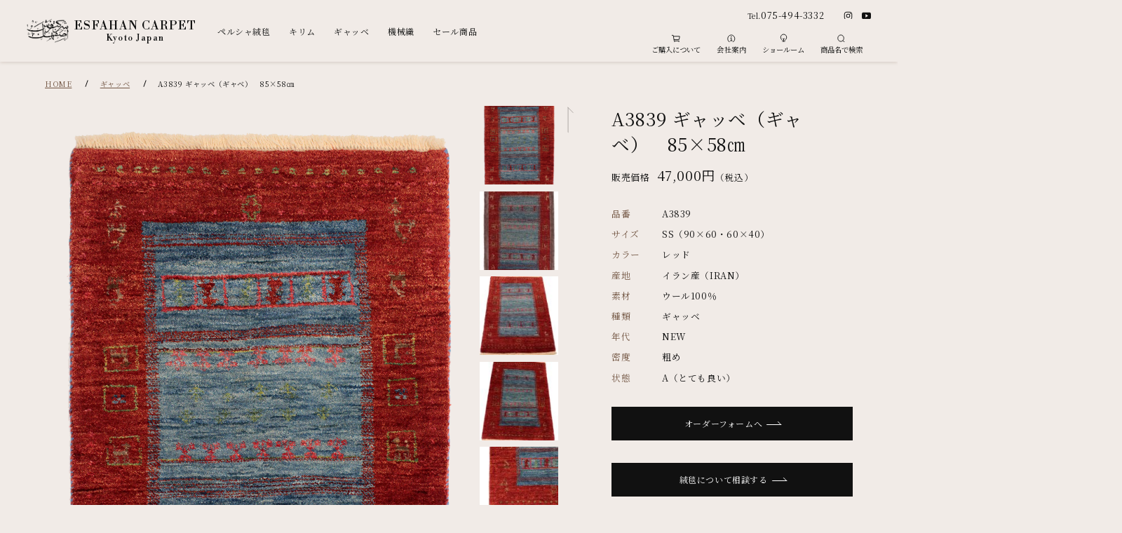

--- FILE ---
content_type: text/html; charset=UTF-8
request_url: https://esfahan-carpet.co.jp/gabbeh/a3839/
body_size: 8131
content:
<!DOCTYPE html>
<html lang="ja">

<head>

<!-- Global site tag (gtag.js) - Google Analytics -->
<script async src="https://www.googletagmanager.com/gtag/js?id=UA-42906437-1"></script>
<script>
  window.dataLayer = window.dataLayer || [];
  function gtag(){dataLayer.push(arguments);}
  gtag('js', new Date());

  gtag('config', 'UA-42906437-1');
</script>

  <meta charset="utf-8">

  <meta name="viewport" content="width=device-width">
  <meta name="format-detection" content="telephone=no,address=no,email=no">

  <meta name="copyright" content="Copyright (C) Esfahan Carpet. All Rights Reserved.">

  <!-- web font -->
  <link rel="preconnect" href="https://fonts.googleapis.com">
  <link rel="preconnect" href="https://fonts.gstatic.com" crossorigin>
  <link href="https://fonts.googleapis.com/css2?family=Noto+Serif+JP:wght@400;700&family=Libre+Bodoni:ital,wght@0,400..700;1,400..700&display=swap" rel="stylesheet">

<meta name='robots' content='max-image-preview:large' />
<link rel="https://api.w.org/" href="https://esfahan-carpet.co.jp/wp-json/" /><link rel="alternate" type="application/json" href="https://esfahan-carpet.co.jp/wp-json/wp/v2/gabbeh/12384" /><link rel="canonical" href="https://esfahan-carpet.co.jp/gabbeh/a3839/" />
<link rel="alternate" type="application/json+oembed" href="https://esfahan-carpet.co.jp/wp-json/oembed/1.0/embed?url=https%3A%2F%2Fesfahan-carpet.co.jp%2Fgabbeh%2Fa3839%2F" />
<link rel="alternate" type="text/xml+oembed" href="https://esfahan-carpet.co.jp/wp-json/oembed/1.0/embed?url=https%3A%2F%2Fesfahan-carpet.co.jp%2Fgabbeh%2Fa3839%2F&#038;format=xml" />
		<script type="text/javascript">
				(function(c,l,a,r,i,t,y){
					c[a]=c[a]||function(){(c[a].q=c[a].q||[]).push(arguments)};t=l.createElement(r);t.async=1;
					t.src="https://www.clarity.ms/tag/"+i+"?ref=wordpress";y=l.getElementsByTagName(r)[0];y.parentNode.insertBefore(t,y);
				})(window, document, "clarity", "script", "tsytn5ft7k");
		</script>
				<style type="text/css" id="wp-custom-css">
			/*==============================
  スマホ（〜767px）
==============================*/
@media (max-width: 767px) {

  /* -------- 絞り込みUIを小さく -------- */
  .archive_con_sub {
    font-size: 12px;
    padding: 4px 6px;
    margin-top: 0 !important;   /* 説明文との余白を詰める */
  }

  .archive_con_sub label,
  .archive_con_sub select,
  .archive_con_sub input,
  .archive_con_sub button {
    font-size: 12px !important;
    padding: 3px 6px;
    line-height: 1.2;
  }

  .archive_con_sub .filter-item,
  .archive_con_sub p,
  .archive_con_sub div {
    margin-bottom: 4px;
  }

  /* -------- セール説明文の下余白を最小化 -------- */
  .sale-explain-box {
    margin-bottom: 4px !important;
    padding-bottom: 6px !important;
  }

  /* 説明文の直後のブロック（archive_con_sub）との隙間ゼロ */
  .sale-explain-box + .archive_con_sub {
    margin-top: 0 !important;
    padding-top: 0 !important;
  }

  /* -------- 並び替え（orderby）プルダウンも小さく統一 -------- */
  select[name="orderby"] {
    font-size: 12px !important;
    padding: 3px 6px !important;
    line-height: 1.2;
    height: auto;
    border-radius: 4px;
  }
}

/*==============================
  PC共通（スマホ限定ではない部分）
==============================*/

/* セール説明文（ベースデザイン） */
.sale-explain-box {
  font-size: 13px;
  line-height: 1.5;
  padding: 12px 14px;
  margin: 8px 0 16px;
  background: #f1ebe7;
  border: 1px solid #eee;
  border-radius: 6px;
  color: #333;
}

.sale-explain-box strong {
  font-size: 13.5px;
  font-weight: 600;
  display: block;
  margin-bottom: 1px;
}


.top_mainsldr .swiper-slide img {
  display: block;
  width: 100%;
  height: auto;
}

		</style>
		
  <!-- css -->
<!-- Swiper -->
<link rel="stylesheet" href="/assets/css/swiper-bundle.min.css">
<!-- Lightbox2 -->
<link rel="stylesheet" href="/assets/css/lightbox.min.css">
  <link rel="stylesheet" href="https://esfahan-carpet.co.jp/assets/css/common.min.css?v=20260118-090527">
 
  <link rel="stylesheet" href="https://esfahan-carpet.co.jp/assets/css/product-single.min.css?v=20260118-090527">

  <!-- js -->
  <link rel="prefetch" href="https://esfahan-carpet.co.jp/assets/js/jquery.min.js" as="script">
  <script src="/assets/js/jquery.min.js"></script>

	<meta name="description" content="■サイズ　85×58cm■厚　み　約1.5cm&nbsp;遊牧生活の必需品として、イラン南西部・ザクロス山脈周辺を遊牧するカシュガイ族・ロリ…">
	<meta property="og:description" content="■サイズ　85×58cm■厚　み　約1.5cm&nbsp;遊牧生活の必需品として、イラン南西部・ザクロス山脈周辺を遊牧するカシュガイ族・ロリ…">


  <meta property="og:image" content="https://esfahan-carpet.co.jp/manager/wp-content/uploads/2023/03/IMG_4878-760x760.jpg">

  <meta property="og:title" content="A3839    ギャッベ（ギャベ）　85×58㎝｜ギャッベ｜ペルシャ絨毯のイスファハンカーペット｜高級ペルシャ絨毯、キリム、ギャッベ、アンティーク絨毯の通販、買取・下取">
  <meta property="og:url" content="https://esfahan-carpet.co.jp/gabbeh/a3839/">
  <meta property="og:type" content="article">

  <meta name="twitter:card" content="summary_large_image">

  <link rel="canonical" href="https://esfahan-carpet.co.jp/gabbeh/a3839/">


  <!-- icon -->
  <link rel="shortcut icon" href="https://esfahan-carpet.co.jp/favicon.ico">
  <link rel="apple-touch-icon" href="https://esfahan-carpet.co.jp/assets/img/common/apple-touch-icon.png">

  <!-- web icon -->
  <link rel="preconnect" href="https://unpkg.com">
  <script src="//unpkg.com/ionicons@5.4.0/dist/ionicons.js"></script>

  <title>A3839    ギャッベ（ギャベ）　85×58㎝｜ギャッベ｜ペルシャ絨毯のイスファハンカーペット｜高級ペルシャ絨毯、キリム、ギャッベ、アンティーク絨毯の通販、買取・下取</title>
	
	
	
	
	
	
	
	<style id="force-base-bg">
  html,
  body {
    background-color: #f1ebe7 !important;
  }
</style>
	
	
	
	
	
</head>

<body>

	<header class ="header">

    <figure class="header_logo">
      <a href="https://esfahan-carpet.co.jp" class="header_logo_box">
        <img src="/assets/img/common/logo.png" alt="ESFAHAN CARPET 株式会社イスファハンカーペット" width="74" height="47">
        <figcaption class="header_logo_box_name">ESFAHAN CARPET<span>Kyoto Japan</span></figcaption>
      </a>
    </figure>

    <nav class="header_menu">

      <ul class="header_menu_list header_search">
        <li class="header_menu_list_item">
          <button class="header_menu_list_item_btn -icon pc_only"><ion-icon name="search-outline"></ion-icon>商品名で検索</button>
          <div class="header_menu_list_item_udr">
            <form method="get" action="https://esfahan-carpet.co.jp/product/">
            <div class="header_menu_list_item_udr_con">
              <dl class="header_menu_search">
                <dt class="header_menu_search_txt">
                  <input type="search" name="keyword" placeholder="商品名を入力してください">
                </dt>
                <dd class="header_menu_search_btn">
                  <input type="submit" value="商品を検索する"><ion-icon name="search-outline"></ion-icon>
                </dd>
              </dl>
            </div>
            </form>
          </div>
        </li>
      </ul>

      <ul class="header_menu_list">
        <li class="header_menu_list_item">
          <p class="header_menu_list_item_btn acc_btn_sp">ペルシャ絨毯</p>
          <div class="header_menu_list_item_udr acc_slide">
            <dl class="header_menu_list_item_udr_con">
              <dt class="header_menu_list_item_udr_con_cate"><a href="https://esfahan-carpet.co.jp/persian-carpet/" class="header_menu_list_item_udr_con_link">ペルシャ絨毯<span class="pc_only">Persian carpet</span></a></dt>
              <dd>
                <ul class="header_menu_list_item_udr_con_catelist">
                  <li class="header_menu_list_item_udr_con_item pc_only"><a href="https://esfahan-carpet.co.jp/persian-carpet/?fabric[]=wool" class="header_menu_list_item_udr_con_link">ペルシャ絨毯　ウール</a></li>
                  <li class="header_menu_list_item_udr_con_item pc_only"><a href="https://esfahan-carpet.co.jp/persian-carpet/?fabric[]=silk" class="header_menu_list_item_udr_con_link">ペルシャ絨毯　シルク</a></li>
                  <li class="header_menu_list_item_udr_con_item"><a href="https://esfahan-carpet.co.jp/persian-carpet/?origin[]=esfahan" class="header_menu_list_item_udr_con_link">イスファハン産</a></li>
                  <li class="header_menu_list_item_udr_con_item"><a href="https://esfahan-carpet.co.jp/persian-carpet/?origin[]=qum" class="header_menu_list_item_udr_con_link">クム産</a></li>
                  <li class="header_menu_list_item_udr_con_item"><a href="https://esfahan-carpet.co.jp/persian-carpet/?origin[]=nain" class="header_menu_list_item_udr_con_link">ナイン産</a></li>
                  <li class="header_menu_list_item_udr_con_item"><a href="https://esfahan-carpet.co.jp/persian-carpet/?origin[]=tabriz" class="header_menu_list_item_udr_con_link">タブリーズ産</a></li>
                  <li class="header_menu_list_item_udr_con_item"><a href="https://esfahan-carpet.co.jp/persian-carpet/?origin[]=kerman" class="header_menu_list_item_udr_con_link">ケルマン産</a></li>
                  <li class="header_menu_list_item_udr_con_item"><a href="https://esfahan-carpet.co.jp/persian-carpet/?material[]=vintage" class="header_menu_list_item_udr_con_link">ヴィンテージ</a></li>
                  <li class="header_menu_list_item_udr_con_item"><a href="https://esfahan-carpet.co.jp/persian-carpet/?material[]=tablo" class="header_menu_list_item_udr_con_link">タブロー</a></li>
                  <li class="header_menu_list_item_udr_con_item"><a href="https://esfahan-carpet.co.jp/knowledge/" class="header_menu_list_item_udr_con_link">ペルシャ絨毯について</a></li>
                  <li class="header_menu_list_item_udr_con_item"><a href="https://esfahan-carpet.co.jp/buy/" class="header_menu_list_item_udr_con_link">買取り・下取り</a></li>
                  <li class="header_menu_list_item_udr_con_item"><a href="https://esfahan-carpet.co.jp/cleaning/" class="header_menu_list_item_udr_con_link">クリーニング、修理</a></li>
                </ul>
              </dd>
              <dd class="header_menu_list_item_udr_con_cateimg pc_only">
                <picture>
                  <source media="(max-width: 767px)" srcset="https://esfahan-carpet.co.jp/manager/wp-content/uploads/2025/04/IMG_4310-320x320.jpg">
									<source media="(min-width: 768px)" srcset="https://esfahan-carpet.co.jp/manager/wp-content/uploads/2025/04/IMG_4310-760x760.jpg">
                  <img src="https://esfahan-carpet.co.jp/manager/wp-content/uploads/2025/04/IMG_4310-320x320.jpg" alt="ペルシャ絨毯" width="400" height="270" loading="lazy">
                </picture>
              </dd>
            </dl>
          </div>
        </li>

        <li class="header_menu_list_item">
          <p class="header_menu_list_item_btn acc_btn_sp">キリム</p>
          <div class="header_menu_list_item_udr acc_slide">
            <dl class="header_menu_list_item_udr_con">
              <dt class="header_menu_list_item_udr_con_cate"><a href="https://esfahan-carpet.co.jp/kilim/" class="header_menu_list_item_udr_con_link">キリム<span class="pc_only">Kilim</span></a></dt>
              <dd>
                <ul class="header_menu_list_item_udr_con_catelist">
                  <li class="header_menu_list_item_udr_con_item pc_only"><a href="https://esfahan-carpet.co.jp/kilim/" class="header_menu_list_item_udr_con_link">キリム</a></li>
                  <li class="header_menu_list_item_udr_con_item"><a href="https://esfahan-carpet.co.jp/kilim/?material[]=corridor" class="header_menu_list_item_udr_con_link">廊下敷き</a></li>
                  <li class="header_menu_list_item_udr_con_item"><a href="https://esfahan-carpet.co.jp/kilim/?material[]=sofre" class="header_menu_list_item_udr_con_link">ソフレ</a></li>
                  <li class="header_menu_list_item_udr_con_item"><a href="https://esfahan-carpet.co.jp/kilim/?material[]=bakhtiari" class="header_menu_list_item_udr_con_link">バクチアリ</a></li>
                  <li class="header_menu_list_item_udr_con_item"><a href="https://esfahan-carpet.co.jp/kilim/?material[]=vintage" class="header_menu_list_item_udr_con_link">ヴィンテージ</a></li>
                  <li class="header_menu_list_item_udr_con_item"><a href="https://esfahan-carpet.co.jp/kilim/?material[]=bag" class="header_menu_list_item_udr_con_link">バッグ</a></li>
                  <li class="header_menu_list_item_udr_con_item"><a href="https://esfahan-carpet.co.jp/kilim/?material[]=accessories" class="header_menu_list_item_udr_con_link">小物類</a></li>
                  <li class="header_menu_list_item_udr_con_item"><a href="https://esfahan-carpet.co.jp/kilim/?material[]=other" class="header_menu_list_item_udr_con_link">その他</a></li>
                  <li class="header_menu_list_item_udr_con_item"><a href="https://esfahan-carpet.co.jp/about_kilim/" class="header_menu_list_item_udr_con_link">キリムについて</a></li>
                </ul>
              </dd>
              <dd class="header_menu_list_item_udr_con_cateimg pc_only">
                <picture>
                  <source media="(max-width: 767px)" srcset="https://esfahan-carpet.co.jp/manager/wp-content/uploads/2024/08/IMG_8797-320x320.jpg">
									<source media="(min-width: 768px)" srcset="https://esfahan-carpet.co.jp/manager/wp-content/uploads/2024/08/IMG_8797-760x760.jpg">
                  <img src="https://esfahan-carpet.co.jp/manager/wp-content/uploads/2024/08/IMG_8797-320x320.jpg" alt="キリム" width="400" height="270" loading="lazy">
                </picture>
              </dd>
            </dl>
          </div>
        </li>

        <li class="header_menu_list_item">
          <p class="header_menu_list_item_btn acc_btn_sp">ギャッベ</p>
          <div class="header_menu_list_item_udr acc_slide">
            <dl class="header_menu_list_item_udr_con">
              <dt class="header_menu_list_item_udr_con_cate"><a href="https://esfahan-carpet.co.jp/gabbeh/" class="header_menu_list_item_udr_con_link">ギャッベ<span class="pc_only">Gabbeh</span></a></dt>
              <dd>
                <ul class="header_menu_list_item_udr_con_catelist">
                  <li class="header_menu_list_item_udr_con_item pc_only"><a href="https://esfahan-carpet.co.jp/gabbeh/" class="header_menu_list_item_udr_con_link">ギャッベ</a></li>
                  <li class="header_menu_list_item_udr_con_item"><a href="https://esfahan-carpet.co.jp/gabbeh/?material[]=corridor" class="header_menu_list_item_udr_con_link">廊下敷き</a></li>
                  <li class="header_menu_list_item_udr_con_item"><a href="https://esfahan-carpet.co.jp/gabbeh/?material[]=vintage" class="header_menu_list_item_udr_con_link">ヴィンテージ</a></li>
                  <li class="header_menu_list_item_udr_con_item"><a href="https://esfahan-carpet.co.jp/gabbeh/?material[]=other" class="header_menu_list_item_udr_con_link">その他</a></li>
                  <li class="header_menu_list_item_udr_con_item"><a href="https://esfahan-carpet.co.jp/about_gabbeh/" class="header_menu_list_item_udr_con_link">ギャッベについて</a></li>
                </ul>
              </dd>
              <dd class="header_menu_list_item_udr_con_cateimg pc_only">
                <picture>
                  <source media="(max-width: 767px)" srcset="https://esfahan-carpet.co.jp/manager/wp-content/uploads/2024/07/IMG_7999-320x320.jpg">
									<source media="(min-width: 768px)" srcset="https://esfahan-carpet.co.jp/manager/wp-content/uploads/2024/07/IMG_7999-760x760.jpg">
                  <img src="https://esfahan-carpet.co.jp/manager/wp-content/uploads/2024/07/IMG_7999-320x320.jpg" alt="ギャッベ" width="400" height="270" loading="lazy">
                </picture>
              </dd>
            </dl>
          </div>
        </li>

        <li class="header_menu_list_item">
          <a href="https://esfahan-carpet.co.jp/carpet/" class="header_menu_list_item_btn">機械織</a>
        </li>

        <li class="header_menu_list_item">
		<a href="https://esfahan-carpet.co.jp/carpet/?material[]=sale" class="header_menu_list_item_btn">セール商品</a>
        </li>
		  
      </ul>

      <ul class="header_menu_list header_other">
        <li class="header_menu_list_item">
          <button class="header_menu_list_item_btn acc_btn_sp -icon"><ion-icon name="cart-outline"></ion-icon>ご購入について</button>
          <div class="header_menu_list_item_udr acc_slide">
            <dl class="header_menu_list_item_udr_con">
              <dt class="header_menu_list_item_udr_con_cate"><a href="https://esfahan-carpet.co.jp/order/" class="header_menu_list_item_udr_con_link">ご購入について<span class="pc_only">Guide</span></a></dt>
              <dd>
                <ul class="header_menu_list_item_udr_con_catelist">
                  <li class="header_menu_list_item_udr_con_item pc_only"><a href="https://esfahan-carpet.co.jp/order/" class="header_menu_list_item_udr_con_link">ご購入について</a></li>
                  <li class="header_menu_list_item_udr_con_item"><a href="https://esfahan-carpet.co.jp/order/payment/" class="header_menu_list_item_udr_con_link">お支払いについて</a></li>
                  <li class="header_menu_list_item_udr_con_item"><a href="https://esfahan-carpet.co.jp/order/shipping/" class="header_menu_list_item_udr_con_link">配送について</a></li>
                  <li class="header_menu_list_item_udr_con_item"><a href="https://esfahan-carpet.co.jp/order/contact_us/" class="header_menu_list_item_udr_con_link">お問い合わせ</a></li>
                  <li class="header_menu_list_item_udr_con_item"><a href="https://esfahan-carpet.co.jp/order/faq/" class="header_menu_list_item_udr_con_link">よくあるご質問</a></li>
                </ul>
              </dd>
            </dl>
          </div>
        </li>

        <li class="header_menu_list_item">
          <a href="https://esfahan-carpet.co.jp/company/" class="header_menu_list_item_btn -icon"><ion-icon name="information-circle-outline"></ion-icon>会社案内</a>
        </li>

        <li class="header_menu_list_item">
          <button class="header_menu_list_item_btn acc_btn_sp -icon"><ion-icon name="bulb-outline"></ion-icon>ショールーム</button>
          <div class="header_menu_list_item_udr acc_slide">
            <dl class="header_menu_list_item_udr_con">
              <dt class="header_menu_list_item_udr_con_cate"><a href="https://esfahan-carpet.co.jp/showroom/" class="header_menu_list_item_udr_con_link">ショールーム<span class="pc_only">Showroom</span></a></dt>
              <dd>
                <ul class="header_menu_list_item_udr_con_catelist">
                  <li class="header_menu_list_item_udr_con_item pc_only"><a href="https://esfahan-carpet.co.jp/showroom/" class="header_menu_list_item_udr_con_link">ショールームのご案内</a></li>
                  <li class="header_menu_list_item_udr_con_item"><a href="https://esfahan-carpet.co.jp/showroom/reserve/" class="header_menu_list_item_udr_con_link">来店予約</a></li>
                </ul>
              </dd>
            </dl>
          </div>
        </li>
      </ul>

      <div class="header_menu_shop">
        <p class="header_menu_shop_tel">Tel.<a href="tel:0754943332">075-494-3332</a></p>
        <ul class="sns_box">
          <li class="sns_box_list"><a href="https://www.instagram.com/esfahancarpet_kyoto/" target="_blank"><ion-icon name="logo-instagram"></ion-icon></a></li>
          <li class="sns_box_list"><a href="https://www.youtube.com/channel/UCj0tR1wJMAmFj3fYdRj5vZw" target="_blank"><ion-icon name="logo-youtube"></ion-icon></a></li>
        </ul>
      </div>

    </nav>

    <p class="header_menu_btn sp_only"><span>menu button</span></p>

  </header>

<div class="headContents">

<div class="BreadcrumbList_wrp">
	<ol class="BreadcrumbList" itemscope="" itemtype="http://schema.org/BreadcrumbList">
		<li itemprop="itemListElement" itemscope="" itemtype="http://schema.org/ListItem">
			<a href="/" itemprop="item"><span itemprop="name">HOME</span></a>
			<meta itemprop="position" content="1" />
		</li>
		<li itemprop="itemListElement" itemscope="" itemtype="http://schema.org/ListItem">
			<a href="/gabbeh/" itemprop="item"><span itemprop="name">ギャッベ</span></a>
			<meta itemprop="position" content="2" />
		</li>
		<li itemprop="itemListElement" itemscope="" itemtype="http://schema.org/ListItem">
			<span itemprop="name">A3839    ギャッベ（ギャベ）　85×58㎝</span>
			<meta itemprop="position" content="3" />
		</li>
	</ol>
</div>
<script type="application/ld+json">
{
	"@context": "http://schema.org",
	"@type": "BreadcrumbList",
	"itemListElement": [
		{
			"@type": "ListItem",
			"position": 1,
			"item": {
				"@id": "https://esfahan-carpet.co.jp",
				"name": "HOME"
			}
		},
				{
			"@type": "ListItem",
			"position": 2,
			"item": {
				"@id": "https://esfahan-carpet.co.jp/gabbeh/",
				"name": "ギャッベ"
			}
		},
		{
			"@type": "ListItem",
			"position": 3,
			"item": {
				"@id": "https://esfahan-carpet.co.jp/gabbeh/a3839/",
				"name": "A3839    ギャッベ（ギャベ）　85×58㎝"
			}
		}
			]
}
</script></div>


<main class="mainContents">
<article>

<section class="single_con">
<div class="single_con_spec">
<h1 class="single_con_spec_ttl">A3839    ギャッベ（ギャベ）　85×58㎝</h1>
<dl class="single_con_spec_price">
<dt class="single_con_spec_price_ttl">販売価格</dt>
<dd class="single_con_spec_price_txt">
47,000円<span>（税込）</span></dd>
</dl>
</div>

<div class="single_con_gallery">
<ul class="single_con_gallery_navi sp_only">
<li class="single_con_gallery_navi_btn swiper-button-prev"></li>
<li class="single_con_gallery_navi_btn swiper-button-next"></li>
</ul>

<div class="single_con_gallery_sldr swiper-container">
<div class="swiper-wrapper">
<figure class="swiper-slide">
<a href="https://esfahan-carpet.co.jp/manager/wp-content/uploads/2023/03/A3839.png" data-lightbox="gallery_list" data-title="A3839    ギャッベ（ギャベ）　85×58㎝">
<img src="https://esfahan-carpet.co.jp/manager/wp-content/uploads/2023/03/A3839.png" alt="A3839    ギャッベ（ギャベ）　85×58㎝" width="100%" loading="lazy">
</a>
</figure>
<figure class="swiper-slide">
<a href="https://esfahan-carpet.co.jp/manager/wp-content/uploads/2023/03/IMG_4875-scaled.jpg" data-lightbox="gallery_list" data-title="A3839    ギャッベ（ギャベ）　85×58㎝">
<img src="https://esfahan-carpet.co.jp/manager/wp-content/uploads/2023/03/IMG_4875-760x760.jpg" alt="A3839    ギャッベ（ギャベ）　85×58㎝" width="100%">
</a>
</figure>
<figure class="swiper-slide">
<a href="https://esfahan-carpet.co.jp/manager/wp-content/uploads/2023/03/IMG_4880-scaled.jpg" data-lightbox="gallery_list" data-title="A3839    ギャッベ（ギャベ）　85×58㎝">
<img src="https://esfahan-carpet.co.jp/manager/wp-content/uploads/2023/03/IMG_4880-760x760.jpg" alt="A3839    ギャッベ（ギャベ）　85×58㎝" width="100%" loading="lazy">
</a>
</figure>
<figure class="swiper-slide">
<a href="https://esfahan-carpet.co.jp/manager/wp-content/uploads/2023/03/IMG_4879-scaled.jpg" data-lightbox="gallery_list" data-title="A3839    ギャッベ（ギャベ）　85×58㎝">
<img src="https://esfahan-carpet.co.jp/manager/wp-content/uploads/2023/03/IMG_4879-760x760.jpg" alt="A3839    ギャッベ（ギャベ）　85×58㎝" width="100%" loading="lazy">
</a>
</figure>
<figure class="swiper-slide">
<a href="https://esfahan-carpet.co.jp/manager/wp-content/uploads/2023/03/IMG_4877-scaled.jpg" data-lightbox="gallery_list" data-title="A3839    ギャッベ（ギャベ）　85×58㎝">
<img src="https://esfahan-carpet.co.jp/manager/wp-content/uploads/2023/03/IMG_4877-760x760.jpg" alt="A3839    ギャッベ（ギャベ）　85×58㎝" width="100%" loading="lazy">
</a>
</figure>
<figure class="swiper-slide">
<a href="https://esfahan-carpet.co.jp/manager/wp-content/uploads/2023/03/IMG_4882-scaled.jpg" data-lightbox="gallery_list" data-title="A3839    ギャッベ（ギャベ）　85×58㎝">
<img src="https://esfahan-carpet.co.jp/manager/wp-content/uploads/2023/03/IMG_4882-760x760.jpg" alt="A3839    ギャッベ（ギャベ）　85×58㎝" width="100%" loading="lazy">
</a>
</figure>
<figure class="swiper-slide">
<a href="https://esfahan-carpet.co.jp/manager/wp-content/uploads/2023/03/IMG_4874-scaled.jpg" data-lightbox="gallery_list" data-title="A3839    ギャッベ（ギャベ）　85×58㎝">
<img src="https://esfahan-carpet.co.jp/manager/wp-content/uploads/2023/03/IMG_4874-760x760.jpg" alt="A3839    ギャッベ（ギャベ）　85×58㎝" width="100%" loading="lazy">
</a>
</figure>
</div>
</div>

<div class="single_con_gallery_sldr_thumb swiper-container">
<div class="swiper-wrapper">
<figure class="swiper-slide">
<img src="https://esfahan-carpet.co.jp/manager/wp-content/uploads/2023/03/A3839-140x140.png" alt="A3839    ギャッベ（ギャベ）　85×58㎝" width="140" height="140" loading="lazy">
</figure>
<figure class="swiper-slide">
<img src="https://esfahan-carpet.co.jp/manager/wp-content/uploads/2023/03/IMG_4875-140x140.jpg" alt="A3839    ギャッベ（ギャベ）　85×58㎝" width="140" height="140" loading="lazy">
</figure>
<figure class="swiper-slide">
<img src="https://esfahan-carpet.co.jp/manager/wp-content/uploads/2023/03/IMG_4880-140x140.jpg" alt="A3839    ギャッベ（ギャベ）　85×58㎝" width="140" height="140" loading="lazy">
</figure>
<figure class="swiper-slide">
<img src="https://esfahan-carpet.co.jp/manager/wp-content/uploads/2023/03/IMG_4879-140x140.jpg" alt="A3839    ギャッベ（ギャベ）　85×58㎝" width="140" height="140" loading="lazy">
</figure>
<figure class="swiper-slide">
<img src="https://esfahan-carpet.co.jp/manager/wp-content/uploads/2023/03/IMG_4877-140x140.jpg" alt="A3839    ギャッベ（ギャベ）　85×58㎝" width="140" height="140" loading="lazy">
</figure>
<figure class="swiper-slide">
<img src="https://esfahan-carpet.co.jp/manager/wp-content/uploads/2023/03/IMG_4882-140x140.jpg" alt="A3839    ギャッベ（ギャベ）　85×58㎝" width="140" height="140" loading="lazy">
</figure>
<figure class="swiper-slide">
<img src="https://esfahan-carpet.co.jp/manager/wp-content/uploads/2023/03/IMG_4874-140x140.jpg" alt="A3839    ギャッベ（ギャベ）　85×58㎝" width="140" height="140" loading="lazy">
</figure>
</div>
</div>

<ul class="single_con_gallery_thumbnavi pc_only">
<li class="single_con_gallery_thumbnavi_btn swiper-button-prev"></li>
<li class="single_con_gallery_thumbnavi_btn swiper-button-next"></li>
</ul>
</div>


<div class="single_con_detail">
<dl class="single_con_detail_spec">
<dt class="single_con_detail_spec_ttl">品番</dt>
<dd class="single_con_detail_spec_txt">A3839</dd>
</dl>
<dl class="single_con_detail_spec">
<dt class="single_con_detail_spec_ttl">サイズ</dt>
<dd class="single_con_detail_spec_txt">SS（90×60・60×40）</dd>
</dl>
<dl class="single_con_detail_spec">
<dt class="single_con_detail_spec_ttl">カラー</dt>
<dd class="single_con_detail_spec_txt">
レッド</dd>
</dl>
<dl class="single_con_detail_spec">
<dt class="single_con_detail_spec_ttl">産地</dt>
<dd class="single_con_detail_spec_txt">
イラン産（IRAN）</dd>
</dl>
<dl class="single_con_detail_spec">
<dt class="single_con_detail_spec_ttl">素材</dt>
<dd class="single_con_detail_spec_txt">ウール100％</dd>
</dl>
<dl class="single_con_detail_spec">
<dt class="single_con_detail_spec_ttl">種類</dt>
<dd class="single_con_detail_spec_txt">ギャッベ</dd>
</dl>
<dl class="single_con_detail_spec">
<dt class="single_con_detail_spec_ttl">年代</dt>
<dd class="single_con_detail_spec_txt">NEW</dd>
</dl>
<dl class="single_con_detail_spec">
<dt class="single_con_detail_spec_ttl">密度</dt>
<dd class="single_con_detail_spec_txt">粗め</dd>
</dl>
<dl class="single_con_detail_spec">
<dt class="single_con_detail_spec_ttl">状態</dt>
<dd class="single_con_detail_spec_txt">A（とても良い）</dd>
</dl>

<p class="single_con_detail_btn"><a href="https://esfahan-carpet.co.jp/orderform/?post_id=12384" class="btn01">オーダーフォームへ</a></p>

	
	
<p class="single_con_detail_btn"> <a href="https://esfahan-carpet.co.jp/consult_form/?title=A3839%20%20%20%20%E3%82%AE%E3%83%A3%E3%83%83%E3%83%99%EF%BC%88%E3%82%AE%E3%83%A3%E3%83%99%EF%BC%89%E3%80%8085%C3%9758%E3%8E%9D" class="btn01">絨毯について相談する
</a>
</p>
	
	
	



<p class="single_con_detail_desc">ギャッベＳＳサイズ（約90×60cm）<br />
かわいいお座布団サイズです。どこにでもお使いいただける使い勝手がよいサイズです。<br />
<br />
●ベンチ・ソファ、車の座席<br />
●足もとマット<br />
●玄関マット</p><div class="single_con_detail_desc"><p>■サイズ　85×58cm</p>
<p>■厚　み　約1.5cm</p>
<p>&nbsp;</p>
<p>遊牧生活の必需品として、イラン南西部・ザクロス山脈周辺を遊牧するカシュガイ族・ロリ族などの女性たちによって作られるギャッベは一枚一枚丁寧に手で織り上げられた、<b>世界で一点限りのもの</b>です。</p>
<p>その味わいあるデザインは飽きることなく、長くお使いいただける逸品です。</p>
</div>
</div>
</section>


<section class="single_relation">
<h2 class="ttl01"><span><em>関連商品</em></span></h2>

<div class="single_relation_sldr swiper-container">
<div class="swiper-wrapper">
<div class="swiper-slide">
<a href="https://esfahan-carpet.co.jp/gabbeh/r25/">
  <figure class="product_list_item_img ">
    <img src="https://esfahan-carpet.co.jp/manager/wp-content/uploads/2023/03/R25-768x725.png" alt="R25　40㎝円形" width="320" height="320" loading="lazy">
  </figure>
  <dl class="product_list_item_spec">
    <dt class="product_list_item_spec_name">
              <div style="text-align: center;">R25</div>
              <div style="text-align: center;">40㎝円形</div>
          </dt>
   
    <dd class="product_list_item_spec_price" style="text-align: center;">
      8,800円<span>（税込）</span>    </dd>
  </dl>
</a></div>
<div class="swiper-slide">
<a href="https://esfahan-carpet.co.jp/gabbeh/r9/">
  <figure class="product_list_item_img ">
    <img src="https://esfahan-carpet.co.jp/manager/wp-content/uploads/2023/03/R9-768x695.png" alt="R9　40㎝円形" width="320" height="320" loading="lazy">
  </figure>
  <dl class="product_list_item_spec">
    <dt class="product_list_item_spec_name">
              <div style="text-align: center;">R9</div>
              <div style="text-align: center;">40㎝円形</div>
          </dt>
   
    <dd class="product_list_item_spec_price" style="text-align: center;">
      8,800円<span>（税込）</span>    </dd>
  </dl>
</a></div>
<div class="swiper-slide">
<a href="https://esfahan-carpet.co.jp/gabbeh/r19/">
  <figure class="product_list_item_img ">
    <img src="https://esfahan-carpet.co.jp/manager/wp-content/uploads/2023/03/R19-768x679.png" alt="R19　40㎝円形" width="320" height="320" loading="lazy">
  </figure>
  <dl class="product_list_item_spec">
    <dt class="product_list_item_spec_name">
              <div style="text-align: center;">R19</div>
              <div style="text-align: center;">40㎝円形</div>
          </dt>
   
    <dd class="product_list_item_spec_price" style="text-align: center;">
      8,800円<span>（税込）</span>    </dd>
  </dl>
</a></div>
<div class="swiper-slide">
<a href="https://esfahan-carpet.co.jp/gabbeh/a23559-%e3%82%ae%e3%83%a3%e3%83%83%e3%83%99%ef%bc%88%e3%82%ae%e3%83%a3%e3%83%99%ef%bc%89%e3%80%8078x50%e3%8e%9d/">
  <figure class="product_list_item_img ">
    <img src="https://esfahan-carpet.co.jp/manager/wp-content/uploads/2023/03/A23559-768x1067.png" alt="A23559     ギャッベ（ギャベ）　78×50㎝" width="320" height="320" loading="lazy">
  </figure>
  <dl class="product_list_item_spec">
    <dt class="product_list_item_spec_name">
              <div style="text-align: center;">A23559</div>
              <div style="text-align: center;">ギャッベ（ギャベ）</div>
              <div style="text-align: center;">78×50㎝</div>
          </dt>
   
    <dd class="product_list_item_spec_price" style="text-align: center;">
      84,000円<span>（税込）</span>    </dd>
  </dl>
</a></div>
<div class="swiper-slide">
<a href="https://esfahan-carpet.co.jp/gabbeh/ss10/">
  <figure class="product_list_item_img ">
    <img src="https://esfahan-carpet.co.jp/manager/wp-content/uploads/2023/04/SS10-768x869.png" alt="SS10　ギャッベ　40×40cm" width="320" height="320" loading="lazy">
  </figure>
  <dl class="product_list_item_spec">
    <dt class="product_list_item_spec_name">
              <div style="text-align: center;">SS10</div>
              <div style="text-align: center;">ギャッベ</div>
              <div style="text-align: center;">40×40cm</div>
          </dt>
   
    <dd class="product_list_item_spec_price" style="text-align: center;">
      7,800円<span>（税込）</span>    </dd>
  </dl>
</a></div>
<div class="swiper-slide">
<a href="https://esfahan-carpet.co.jp/gabbeh/c747/">
  <figure class="product_list_item_img ">
    <img src="https://esfahan-carpet.co.jp/manager/wp-content/uploads/2023/01/C747-768x1116.png" alt="C747　ギャッベ（ギャベ）　152×102㎝" width="320" height="320" loading="lazy">
  </figure>
  <dl class="product_list_item_spec">
    <dt class="product_list_item_spec_name">
              <div style="text-align: center;">C747</div>
              <div style="text-align: center;">ギャッベ（ギャベ）</div>
              <div style="text-align: center;">152×102㎝</div>
          </dt>
   
    <dd class="product_list_item_spec_price" style="text-align: center;">
      108,000円<span>（税込）</span>    </dd>
  </dl>
</a></div>
<div class="swiper-slide">
<a href="https://esfahan-carpet.co.jp/gabbeh/a2/">
  <figure class="product_list_item_img ">
    <img src="https://esfahan-carpet.co.jp/manager/wp-content/uploads/2023/02/A2-768x914.png" alt="A2   ギャッベ　90×60㎝" width="320" height="320" loading="lazy">
  </figure>
  <dl class="product_list_item_spec">
    <dt class="product_list_item_spec_name">
              <div style="text-align: center;">A2</div>
              <div style="text-align: center;">ギャッベ</div>
              <div style="text-align: center;">90×60㎝</div>
          </dt>
   
    <dd class="product_list_item_spec_price" style="text-align: center;">
      22,000円<span>（税込）</span>    </dd>
  </dl>
</a></div>
<div class="swiper-slide">
<a href="https://esfahan-carpet.co.jp/gabbeh/c33/">
  <figure class="product_list_item_img ">
    <img src="https://esfahan-carpet.co.jp/manager/wp-content/uploads/2023/01/C33-768x1015.png" alt="C33　ギャッベ（ギャベ）　141×105cm" width="320" height="320" loading="lazy">
  </figure>
  <dl class="product_list_item_spec">
    <dt class="product_list_item_spec_name">
              <div style="text-align: center;">C33</div>
              <div style="text-align: center;">ギャッベ（ギャベ）</div>
              <div style="text-align: center;">141×105cm</div>
          </dt>
   
    <dd class="product_list_item_spec_price" style="text-align: center;">
      88,000円<span>（税込）</span>    </dd>
  </dl>
</a></div>
<div class="swiper-slide">
<a href="https://esfahan-carpet.co.jp/gabbeh/a18/">
  <figure class="product_list_item_img ">
    <img src="https://esfahan-carpet.co.jp/manager/wp-content/uploads/2023/02/A18-768x538.png" alt="A18　ギャッベ（ギャベ）　82×62㎝" width="320" height="320" loading="lazy">
  </figure>
  <dl class="product_list_item_spec">
    <dt class="product_list_item_spec_name">
              <div style="text-align: center;">A18</div>
              <div style="text-align: center;">ギャッベ（ギャベ）</div>
              <div style="text-align: center;">82×62㎝</div>
          </dt>
   
    <dd class="product_list_item_spec_price" style="text-align: center;">
      120,000円<span>（税込）</span>    </dd>
  </dl>
</a></div>
<div class="swiper-slide">
<a href="https://esfahan-carpet.co.jp/gabbeh/b-191035/">
  <figure class="product_list_item_img ">
    <img src="https://esfahan-carpet.co.jp/manager/wp-content/uploads/2023/02/IMG_3919-768x1023.png" alt="B-191035　ギャッベ　128×83㎝" width="320" height="320" loading="lazy">
  </figure>
  <dl class="product_list_item_spec">
    <dt class="product_list_item_spec_name">
              <div style="text-align: center;">B-191035</div>
              <div style="text-align: center;">ギャッベ</div>
              <div style="text-align: center;">128×83㎝</div>
          </dt>
   
    <dd class="product_list_item_spec_price" style="text-align: center;">
      116,000円<span>（税込）</span>    </dd>
  </dl>
</a></div>
</div>
<div class="swiper-button-prev"></div>
<div class="swiper-button-next"></div>
</div>
</section>

</article>
</main>


<!-- Swiper -->
<script src="/assets/js/swiper-bundle.min.js"></script>
<!-- Lightbox2 -->
<script src="/assets/js/lightbox.min.js"></script>

<script>
$(function(){
  //ギャラリー
if($('.single_con_gallery_sldr')[0]) {
const gallerySlider = new Swiper('.single_con_gallery_sldr', {
centeredSlides: true,
loop: true,
speed: 500,
// watchOverflow: true, .swiper-container外なので効かない
navigation: {
nextEl: '.single_con_gallery_navi_btn.swiper-button-next',
prevEl: '.single_con_gallery_navi_btn.swiper-button-prev',
},
thumbs: {
swiper: {
el: '.single_con_gallery_sldr_thumb',
slideToClickedSlide: true,
slidesPerView: 4,
// watchOverflow: true, .swiper-container外なので効かない
navigation: {
nextEl: '.single_con_gallery_thumbnavi_btn.swiper-button-next',
prevEl: '.single_con_gallery_thumbnavi_btn.swiper-button-prev',
},
breakpoints: {
768: {//PC
direction: 'vertical',
slidesPerView: 5,
}
}
}
}
});
}

//関連商品
if($('.single_relation_sldr')[0]) {
const relationSlider = new Swiper('.single_relation_sldr', {
loop: true,
watchOverflow: true,
slidesPerView: 4,
width: 1020, // 240 + 20 * 8 - 20
spaceBetween: 20,
breakpoints: {
768: {//PC
width: 1400, // 320 + 40 * 8 - 40
spaceBetween: 40,
}
},
navigation: {
nextEl: '.single_relation_sldr .swiper-button-next',
prevEl: '.single_relation_sldr .swiper-button-prev',
},
});
}
});
</script>


<script type="application/ld+json">
{
"@context": "https://schema.org/",
"@type": "Product",
"name": "A3839    ギャッベ（ギャベ）　85×58㎝",
"image": [
"https://esfahan-carpet.co.jp/manager/wp-content/uploads/2023/03/IMG_4878-760x760.jpg","https://esfahan-carpet.co.jp/manager/wp-content/uploads/2023/03/IMG_4875-760x760.jpg","https://esfahan-carpet.co.jp/manager/wp-content/uploads/2023/03/IMG_4880-760x760.jpg","https://esfahan-carpet.co.jp/manager/wp-content/uploads/2023/03/IMG_4879-760x760.jpg","https://esfahan-carpet.co.jp/manager/wp-content/uploads/2023/03/IMG_4877-760x760.jpg","https://esfahan-carpet.co.jp/manager/wp-content/uploads/2023/03/IMG_4882-760x760.jpg","https://esfahan-carpet.co.jp/manager/wp-content/uploads/2023/03/IMG_4874-760x760.jpg"],
"description": "■サイズ　85×58cm■厚　み　約1.5cm&nbsp;遊牧生活の必需品として、イラン南西部・ザクロス山脈周辺を遊牧するカシュガイ族・ロリ族などの女性たちによって作られるギャッベは一枚一枚丁寧に手で織り上げられた、世界で一点限りのものです。その味わいあるデザインは飽きることなく、長くお使いいただける逸品です。",
"sku": "A3839",
"brand": {
"@type": "Brand",
"name": "イスファハンカーペット"
},
"offers": {
"@type": "Offer",
"url": "https://esfahan-carpet.co.jp/gabbeh/a3839/",
"priceCurrency": "JPY",
"price": "47000"
}
}
</script><footer class="footer">
	<iframe src="https://www.google.com/maps/embed?pb=!1m14!1m8!1m3!1d6533.225704769579!2d135.751535!3d35.041414!3m2!1i1024!2i768!4f13.1!3m3!1m2!1s0x0%3A0xd10ebdfb75f245b2!2z77yI5qCq77yJ44Kk44K544OV44Kh44OP44Oz44Kr44O844Oa44OD44OI!5e0!3m2!1sja!2sjp!4v1676598632295!5m2!1sja!2sjp" width="100%" allowfullscreen="" loading="lazy" referrerpolicy="no-referrer-when-downgrade" class="footer_map"></iframe>

	<div class="footer_con">
		<nav class="contents_inr flex_pc">
			<section class="footer_con_shop">
				<h2 class="footer_con_shop_logo">
					<a href="/" class="footer_con_shop_logo_box">
						<img src="/assets/img/common/logo_w.png" alt="ESFAHAN CARPET 株式会社イスファハンカーペット" width="95" height="53" loading="lazy">
						<span class="footer_con_shop_logo_box_name">ESFAHAN CARPET<span>Kyoto Japan</span></span>
					</a>
				</h2>
				<dl class="footer_con_shop_spec">
					<dt class="footer_con_shop_spec_name">株式会社イスファハンカーペット</dt>
					<dd class="footer_con_shop_spec_detail">〒603-8166 京都府京都市北区紫野上御所田町２</dd>
					<dd class="footer_con_shop_spec_detail">TEL：<a href="tel:0754943332">075-494-3332</a>　<br class="sp_only">FAX：075-494-3334</dd>
					<dd class="footer_con_shop_spec_detail">営業時間 / 10：30～19：00　<br class="sp_only">※定休日 水曜日</dd>
				</dl>
				<ul class="sns_box">
					<li class="sns_box_list"><a href="https://www.instagram.com/esfahancarpet_kyoto/" target="_blank"><ion-icon name="logo-instagram"></ion-icon></a></li>
					<li class="sns_box_list"><a href="https://www.youtube.com/channel/UCj0tR1wJMAmFj3fYdRj5vZw" target="_blank"><ion-icon name="logo-youtube"></ion-icon></a></li>
				</ul>
			</section>

			<ul class="footer_con_nav">
				<li class="footer_con_nav_list"><a href="/product/" class="footer_con_nav_list_link">商品一覧</a></li>
				<li class="footer_con_nav_list">
					<a href="/order/" class="footer_con_nav_list_link acc_btn_sp">ご購入について</a>
					<ul class="footer_con_nav_list_udr acc_slide">
						<li class="footer_con_nav_list_udr_list sp_only"><a href="/order/" class="footer_con_nav_list_udr_list_link">ご購入について</a></li>
						<li class="footer_con_nav_list_udr_list"><a href="/order/payment/" class="footer_con_nav_list_udr_list_link">お支払いについて</a></li>
						<li class="footer_con_nav_list_udr_list"><a href="/order/shipping/" class="footer_con_nav_list_udr_list_link">配送について</a></li>
						<li class="footer_con_nav_list_udr_list"><a href="/order/contact_us/" class="footer_con_nav_list_udr_list_link">お問い合わせ</a></li>
						<li class="footer_con_nav_list_udr_list"><a href="/order/faq/" class="footer_con_nav_list_udr_list_link">よくあるご質問</a></li>
					</ul>
				</li>
				<li class="footer_con_nav_list"><a href="/knowledge/" class="footer_con_nav_list_link">ペルシャ絨毯について</a></li>
				<li class="footer_con_nav_list"><a href="/about_kilim/" class="footer_con_nav_list_link">キリムについて</a></li>
				<li class="footer_con_nav_list"><a href="/about_gabbeh/" class="footer_con_nav_list_link">ギャッベについて</a></li>
				<li class="footer_con_nav_list"><a href="/company/" class="footer_con_nav_list_link">会社案内</a></li>
				<li class="footer_con_nav_list">
					<a href="/showroom/" class="footer_con_nav_list_link acc_btn_sp">ショールーム</a>
					<ul class="footer_con_nav_list_udr acc_slide">
						<li class="footer_con_nav_list_udr_list sp_only"><a href="/showroom/" class="footer_con_nav_list_udr_list_link">ショールーム</a></li>
						<li class="footer_con_nav_list_udr_list"><a href="/showroom/reserve/" class="footer_con_nav_list_udr_list_link">来店予約</a></li>
					</ul>
				</li>
				<li class="footer_con_nav_list"><a href="/topics/" class="footer_con_nav_list_link">お知らせ</a></li>
				<li class="footer_con_nav_list"><a href="/buy/" class="footer_con_nav_list_link">買取り・下取り</a></li>
				<li class="footer_con_nav_list"><a href="/cleaning/" class="footer_con_nav_list_link">クリーニング、修理について</a></li>
				<li class="footer_con_nav_list"><a href="/conditions/" class="footer_con_nav_list_link">特定商取引に関する表示</a></li>
				<li class="footer_con_nav_list"><a href="/privacy/" class="footer_con_nav_list_link">プライバシーポリシー</a></li>
			</ul>
		</nav>

		<address class="footer_con_copy contents_inr">Copyright &copy; ESFAHAN CARPET. All Rights Reserved.</address>
	</div>
</footer>


<p class="pagetop"><a href="#">TOP</a></p>


<nav class="reserve_bnr sp_only">
	<a href="/showroom/reserve/" class="reserve_bnr_btn">
		<p class="reserve_bnr_btn_sub">絨毯のプロが相談に乗ります</p>
		<p class="reserve_bnr_btn_main"><ion-icon name="calendar-outline"></ion-icon>店舗の空き状況をチェック</p>
	</a>
</nav>


<!-- js -->
<script src="/assets/js/base.js?v=20260118-090527"></script>


<script type='text/javascript' src='https://esfahan-carpet.co.jp/manager/wp-includes/js/wp-embed.min.js?ver=5.7' id='wp-embed-js'></script>

</body>

</html>

--- FILE ---
content_type: text/javascript; charset=utf-8
request_url: https://unpkg.com/ionicons@5.4.0/dist/ionicons/p-3833d40d.js
body_size: 1431
content:
/**
 * @license
 * Copyright Google Inc. All Rights Reserved.
 *
 * Use of this source code is governed by an MIT-style license that can be
 * found in the LICENSE file at https://angular.io/license
 *
 * This file is a port of shadowCSS from webcomponents.js to TypeScript.
 * https://github.com/webcomponents/webcomponentsjs/blob/4efecd7e0e/src/ShadowCSS/ShadowCSS.js
 * https://github.com/angular/angular/blob/master/packages/compiler/src/shadow_css.ts
 */
const s=/(-shadowcsshost)(?:\(((?:\([^)(]*\)|[^)(]*)+?)\))?([^,{]*)/gim,t=/(-shadowcsscontext)(?:\(((?:\([^)(]*\)|[^)(]*)+?)\))?([^,{]*)/gim,o=/(-shadowcssslotted)(?:\(((?:\([^)(]*\)|[^)(]*)+?)\))?([^,{]*)/gim,n=/-shadowcsshost-no-combinator([^\s]*)/,e=[/::shadow/g,/::content/g],c=/-shadowcsshost/gim,r=/:host/gim,h=/::slotted/gim,a=/:host-context/gim,d=/\/\*\s*[\s\S]*?\*\//g,l=/\/\*\s*#\s*source(Mapping)?URL=[\s\S]+?\*\//g,i=/(\s*)([^;\{\}]+?)(\s*)((?:{%BLOCK%}?\s*;?)|(?:\s*;))/g,g=/([{}])/g,u=(s,t)=>{const o=m(s);let n=0;return o.escapedString.replace(i,(...s)=>{const e=s[2];let c="",r=s[4],h="";r&&r.startsWith("{%BLOCK%")&&(c=o.blocks[n++],r=r.substring(8),h="{");const a=t({selector:e,content:c});return`${s[1]}${a.selector}${s[3]}${h}${a.content}${r}`})},m=s=>{const t=s.split(g),o=[],n=[];let e=0,c=[];for(let r=0;r<t.length;r++){const s=t[r];"}"===s&&e--,e>0?c.push(s):(c.length>0&&(n.push(c.join("")),o.push("%BLOCK%"),c=[]),o.push(s)),"{"===s&&e++}return c.length>0&&(n.push(c.join("")),o.push("%BLOCK%")),{escapedString:o.join(""),blocks:n}},w=(s,t,o)=>s.replace(t,(...s)=>{if(s[2]){const t=s[2].split(","),n=[];for(let e=0;e<t.length;e++){const c=t[e].trim();if(!c)break;n.push(o("-shadowcsshost-no-combinator",c,s[3]))}return n.join(",")}return"-shadowcsshost-no-combinator"+s[3]}),p=(s,t,o)=>s+t.replace("-shadowcsshost","")+o,$=(s,t,o)=>t.indexOf("-shadowcsshost")>-1?p(s,t,o):s+t+o+", "+t+" "+s+o,_=(s,t,o,e)=>u(s,s=>{let r=s.selector,h=s.content;return"@"!==s.selector[0]?r=((s,t,o,e)=>s.split(",").map(s=>e&&s.indexOf("."+e)>-1?s.trim():((s,t)=>!(s=>(s=s.replace(/\[/g,"\\[").replace(/\]/g,"\\]"),RegExp("^("+s+")([>\\s~+[.,{:][\\s\\S]*)?$","m")))(t).test(s))(s,t)?((s,t,o)=>{const e="."+(t=t.replace(/\[is=([^\]]*)\]/g,(s,...t)=>t[0])),r=s=>{let r=s.trim();if(!r)return"";if(s.indexOf("-shadowcsshost-no-combinator")>-1)r=((s,t,o)=>{if(c.lastIndex=0,c.test(s)){const t="."+o;return s.replace(n,(s,o)=>o.replace(/([^:]*)(:*)(.*)/,(s,o,n,e)=>o+t+n+e)).replace(c,t+" ")}return t+" "+s})(s,t,o);else{const t=s.replace(c,"");if(t.length>0){const s=t.match(/([^:]*)(:*)(.*)/);s&&(r=s[1]+e+s[2]+s[3])}}return r},h=(s=>{const t=[];let o,n=0;return o=(s=s.replace(/(\[[^\]]*\])/g,(s,o)=>{const e=`__ph-${n}__`;return t.push(o),n++,e})).replace(/(:nth-[-\w]+)(\([^)]+\))/g,(s,o,e)=>{const c=`__ph-${n}__`;return t.push(e),n++,o+c}),{content:o,placeholders:t}})(s);let a,d="",l=0;const i=/( |>|\+|~(?!=))\s*/g;let g=!((s=h.content).indexOf("-shadowcsshost-no-combinator")>-1);for(;null!==(a=i.exec(s));){const t=a[1],o=s.slice(l,a.index).trim();g=g||o.indexOf("-shadowcsshost-no-combinator")>-1,d+=`${g?r(o):o} ${t} `,l=i.lastIndex}const u=s.substring(l);return g=g||u.indexOf("-shadowcsshost-no-combinator")>-1,d+=g?r(u):u,((s,t)=>t.replace(/__ph-(\d+)__/g,(t,o)=>s[+o]))(h.placeholders,d)})(s,t,o).trim():s.trim()).join(", "))(s.selector,t,o,e):(s.selector.startsWith("@media")||s.selector.startsWith("@supports")||s.selector.startsWith("@page")||s.selector.startsWith("@document"))&&(h=_(s.content,t,o,e)),{selector:r.replace(/\s{2,}/g," ").trim(),content:h}}),f=(n,c,i)=>{const g=c+"-h",m=c+"-s",f=(s=>s.match(l)||[])(n);n=(s=>s.replace(d,""))(n);const b=[];if(i){const s=s=>{const t=`/*!@___${b.length}___*/`;return b.push({placeholder:t,comment:`/*!@${s.selector}*/`}),s.selector=t+s.selector,s};n=u(n,t=>"@"!==t.selector[0]?s(t):t.selector.startsWith("@media")||t.selector.startsWith("@supports")||t.selector.startsWith("@page")||t.selector.startsWith("@document")?(t.content=u(t.content,s),t):t)}const x=((n,c,d,l)=>{const i=((s,t)=>{const n="."+t+" > ",e=[];return s=s.replace(o,(...s)=>{if(s[2]){const t=s[2].trim(),o=n+t+s[3];let c="";for(let n=s[4]-1;n>=0;n--){const t=s[5][n];if("}"===t||","===t)break;c=t+c}const r=c+o,h=`${c.trimRight()}${o.trim()}`;return r.trim()!==h.trim()&&e.push({orgSelector:r,updatedSelector:`${h}, ${r}`}),o}return"-shadowcsshost-no-combinator"+s[3]}),{selectors:e,cssText:s}})(n=(s=>w(s,t,$))(n=(t=>w(t,s,p))(n=(s=>s.replace(a,"-shadowcsscontext").replace(r,"-shadowcsshost").replace(h,"-shadowcssslotted"))(n))),l);return n=(s=>e.reduce((s,t)=>s.replace(t," "),s))(n=i.cssText),c&&(n=_(n,c,d,l)),{cssText:(n=(n=n.replace(/-shadowcsshost-no-combinator/g,"."+d)).replace(/>\s*\*\s+([^{, ]+)/gm," $1 ")).trim(),slottedSelectors:i.selectors}})(n,c,g,m);return n=[x.cssText,...f].join("\n"),i&&b.forEach(({placeholder:s,comment:t})=>{n=n.replace(s,t)}),x.slottedSelectors.forEach(s=>{n=n.replace(s.orgSelector,s.updatedSelector)}),n};export{f as scopeCss}